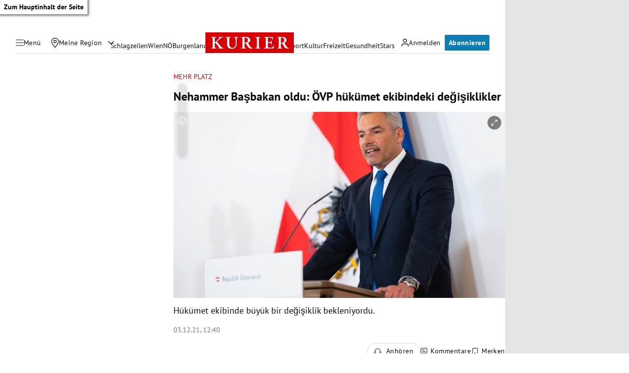

--- FILE ---
content_type: application/javascript; charset=utf-8
request_url: https://fundingchoicesmessages.google.com/f/AGSKWxVgEUMNlLrvScn_eryLgYjy7r6HrgA9JJ3xqe2xOFLKzQrNKH1khp_FRpv9BtcKcbbiFODJ561d4pqxDsoqeAtPMorfqisb8wG4Zqz5CP9BuxDLzpKHs7o_Uj0BEJKlHbm8IObe6QwG-P8hIbgcnPA8r8HNr-a6fgFBtpg15sJ80AmTdKhQtdFyBFYr/_/frameads./innerads./adlantisloader./search_ads._Mobile_Ad_
body_size: -1285
content:
window['8604127f-f2b0-486e-a4c3-e0700d95e22d'] = true;